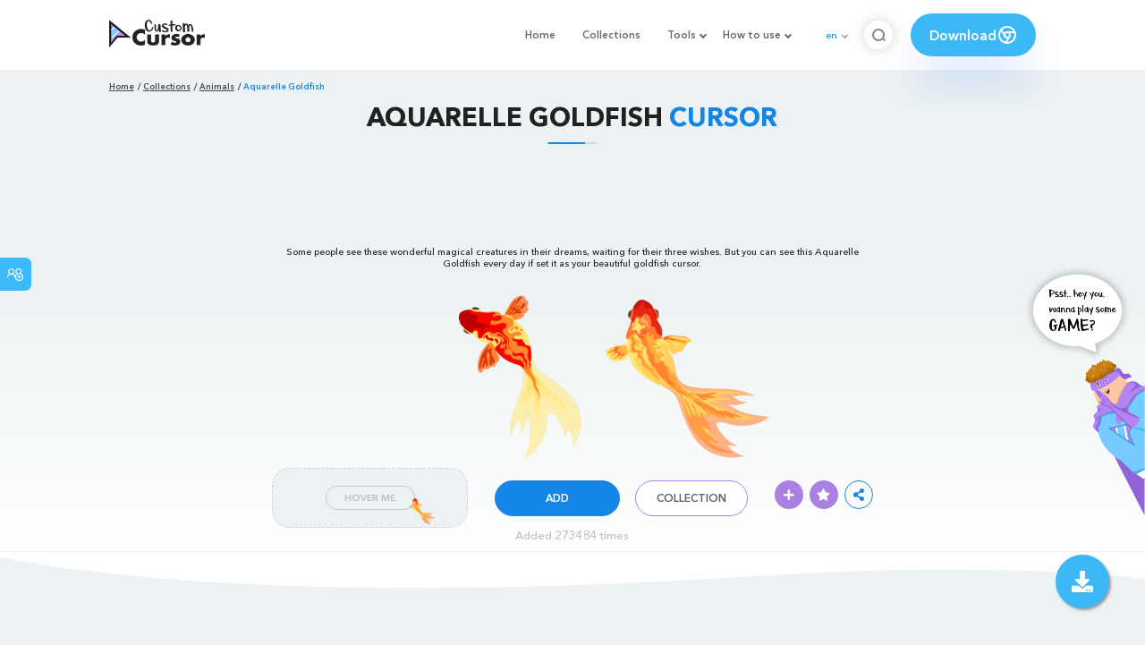

--- FILE ---
content_type: text/html; charset=utf-8
request_url: https://custom-cursor.com/en/collection/animals/aquarelle-goldfish
body_size: 13461
content:
<!DOCTYPE html><html class="no-js" lang="en"><head><meta charset="utf-8"><meta name="viewport" content="width=device-width, initial-scale=1"><link rel="apple-touch-icon" href="/apple-touch-icon.png"><link rel="icon" href="/images/favicon.ico"><title>Aquarelle Goldfish cursor – Custom Cursor</title><meta name="keywords" content="Aquarelle Goldfish Cursor Golden Fish"><meta name="description" content="Some people see these wonderful magical creatures in their dreams, waiting for their three wishes. But you can see this Aquarelle Goldfish every day if set it as your beautiful goldfish cursor."><meta name="author" content="BLife Team"><link rel="canonical" href="https://custom-cursor.com/en/collection/animals/aquarelle-goldfish"><meta property="og:title" content="Aquarelle Goldfish cursor – Custom Cursor"><meta property="og:description" content="Some people see these wonderful magical creatures in their dreams, waiting for their three wishes. But you can see this Aquarelle Goldfish every day if set it as your beautiful goldfish cursor."><meta property="og:type" content="website"><meta property="og:url" content="https://custom-cursor.com/en/collection/animals/aquarelle-goldfish"><meta property="og:image" content="https://cdn.custom-cursor.com/cursors/pack2122-652x652.jpg"><meta name="twitter:site" content="@CustomCursor"><meta name="twitter:card" content="summary_large_image"><meta name="twitter:description" content="Some people see these wonderful magical creatures in their dreams, waiting for their three wishes. But you can see this Aquarelle Goldfish every day if set it as your beautiful goldfish cursor."><meta name="twitter:image:src" content="https://cdn.custom-cursor.com/cursors/pack2122-652x652.jpg"><script type="application/ld+json">{ "@context": "https://schema.org/", "@type": "BreadcrumbList", "itemListElement": [{"@type":"ListItem","position":1,"name":"Home","item":"https://custom-cursor.com/en"},{"@type":"ListItem","position":2,"name":"Collections","item":"https://custom-cursor.com/en/collections"},{"@type":"ListItem","position":3,"name":"Animals","item":"https://custom-cursor.com/en/collection/animals"},{"@type":"ListItem","position":4,"name":"Aquarelle Goldfish","item":"https://custom-cursor.com/en/collection/animals/aquarelle-goldfish"}] }
</script><script type="application/ld+json">{"@context":"https://schema.org","@type":"Article","mainEntityOfPage":{"@type":"WebPage","@id":"https://custom-cursor.com/en/collection/animals/aquarelle-goldfish"},"headline":"Aquarelle Goldfish cursor – Custom Cursor","description":"Some people see these wonderful magical creatures in their dreams, waiting for their three wishes. But you can see this Aquarelle Goldfish every day if set it as your beautiful goldfish cursor.","image":{"@type":"ImageObject","url":"https://cdn.custom-cursor.com/cursors/pack2122-652x652.jpg"},"author":{"@type":"Person","name":"BLife Team"},"publisher":{"@type":"Organization","name":"BLife Team","logo":{"@type":"ImageObject","url":"https://custom-cursor.com/favicon.ico","width":32,"height":32}},"datePublished":"2020-01-21T08:50:01.000Z","dateModified":"2026-01-18T11:05:13.000Z"}</script><link rel="preconnect" href="//cdn.custom-cursor.com" crossorigin><link rel="dns-prefetch" href="//cdn.custom-cursor.com"><meta name="facebook-domain-verification" content="s1ntswtjl4vs3qno9bo1s9050xxp76"><link rel="preload" as="font" href="/fonts/AvenirNextCyr-Bold.woff2" type="font/woff2" crossorigin="anonymous"><link rel="preload" as="font" href="/fonts/AvenirNextCyr-Demi.woff2" type="font/woff2" crossorigin="anonymous"><link rel="preload" as="font" href="/fonts/AvenirNextCyr-Medium.woff2" type="font/woff2" crossorigin="anonymous"><link rel="preload" as="font" href="/fonts/fa-brands-400.woff2" type="font/woff2" crossorigin="anonymous"><link rel="preload" as="font" href="/fonts/fa-regular-400.woff2" type="font/woff2" crossorigin="anonymous"><link rel="preload" as="font" href="/fonts/fa-solid-900.woff2" type="font/woff2" crossorigin="anonymous"><link rel="stylesheet" href="/styles/vendor.css?t=23092021"><link rel="stylesheet" href="/styles/header.css?t=1768751150493"><script>window.Messages = {added: "Added",
    notify: {
        success: "Success",
        error: "Error",
        errorMessage: "Error Message",
        select_a_cursor_or_pointer: "Select a cursor or pointer",
        curor_pack_is_set: "Cursor pack is set",
        cursor_pack_added_to_my_collection: "Cursor pack added to my collection"
    }
}</script><script async src="https://www.googletagmanager.com/gtag/js?id=G-ERTYZQTKXY"></script><script type="application/javascript">window.dataLayer = window.dataLayer || []; function gtag() { dataLayer.push(arguments); } gtag('js', new Date());gtag('config', 'G-ERTYZQTKXY');</script><script type="application/javascript">window.CC_TRANSLATE = { NO_INSTALL: {} }</script><script async src="https://pagead2.googlesyndication.com/pagead/js/adsbygoogle.js?client=ca-pub-2191188247269206"
     crossorigin="anonymous"></script><style>.detail-single .container .detail-single-content .single-content-img .single-slider-img {
    margin: 0 auto;
    max-height: 294px;
    height: 15.3125vw;
    width: 33.90625vw
}

@media (max-width: 1199px) {
    .detail-single .container .detail-single-content .single-content-img .single-slider-img {
        width: 33.90625vw;
        max-width: 90%
    }
}

@media (max-width: 992px) {
    .detail-single .container .detail-single-content .single-content-img .single-slider-img {
        width: 33.90625vw;
        height: auto
    }
}

@media (max-width: 600px) {
    .detail-single .container .detail-single-content .single-content-img .single-slider-img {
        width: auto;
        max-width: 90%;
        max-height: 269px;
        margin-bottom: 15px
    }
}</style><style>::-webkit-scrollbar {
    height: 12px !important;
    width: 10px !important;
}

.c-share {
    color: #1586e6;
    animation: pulse 1s ease-out infinite;
    animation-iteration-count: 2;
    border-color: #1586e6;
}

@keyframes pulse {
    0% {
        opacity: 0.9;
        transform: scale(0.8);
    }
    30% {
        opacity: 1;
        transform: scale(1);
    }
    70% {
        opacity: 1;
        transform: scale(1);
    }
    100% {
        opacity: 0.9;
        transform: scale(0.8);
    }
}

.privacy{
    width: 100%;
}
.privacy a:hover {
    color: #aa80e3;;
}

.privacy a {
    color: #212121;
    transition: color .3s ease-in-out;
    font-family: "Avenir Next Cyr Medium" !important;
    font-size: 16px;
}
</style></head><body><header><style>.header-row ul {
    margin-bottom: 0px !important;
}

li.dropdown:before {
    position: absolute;
    content: "";
    padding: 2px;
    border: solid #61676e;
    border-width: 0 2px 2px 0;
    transform: translateY(-50%) rotate(45deg);
    top: 50%;
    right: 0;
    margin-right: -4px
}

.download_button {
    --primary: #3cb8f6;
    --shadow: rgba(39, 94, 254, .2);
    position: relative;
    display: flex;
    flex-wrap: nowrap;
    align-content: center;
    align-items: center;
    justify-content: center;
    margin-left: 20px;
    padding: 10px 15px;
    border-radius: 30px;
    background: var(--primary);
    overflow: hidden;
    box-shadow: 0 32px 48px -8px var(--shadow);
    font: .8333333333vw Avenir Next Cyr Demi;
    color: white;
    width: 140px !important;
    height: 48px;
    font-size: 15px;
    gap: 5px;
}

.download_button .text {
    color: white;
}

.download_button i {
    padding: 7px;
}

.download_button:hover {
    --primary: #aa80e3;
    text-decoration: none
}

.download_button.rate {
    --primary: #aa80e3;
}

.download_button.rate:hover {
    --primary: #3cb8f6;
}

.download_button svg {
    width: 24px;
    height: 24px;
    display: block;
    color: #fff;
}

ul.header-menu > li {
    padding-top: 5px;
    padding-bottom: 5px
}

.dropbtn {
    padding: 16px;
    font-size: 16px;
    border: none;
}

.dropdown {
    position: relative;
    display: inline-block;
}

/* Dropdown Content (Hidden by Default) */
.dropdown-content {
    display: none;
    position: absolute;
    padding: 10px;
    margin-top: 5px;
    box-shadow: 0 0 1.0416666667vw rgba(0, 0, 0, .18);
    background: #fff;
    border-radius: 10px;
    z-index: 9999;

}

.dropdown-content li {
    margin-right: 0;
}

.dropdown-content li {
    padding-left: 10px;
    padding-right: 15px;
}

/* Links inside the dropdown */
.dropdown-content a {
    color: black;
    text-decoration: none;
    display: block;
    white-space: nowrap;

}

/* Change color of dropdown links on hover */
.dropdown-content a:hover {

}

/* Show the dropdown menu on hover */
.dropdown:hover .dropdown-content {
    display: block;
    right: 0;
}

/* Change the background color of the dropdown button when the dropdown content is shown */
.dropdown:hover .dropbtn {

}

@media (max-width: 991px) {
    .header-menu {
        height: auto !important;
    }

}


</style><div class="header-row"><div class="burger"><span></span></div><a class="header-logo" href="/en" title="Custom Cursor"><img src="https://custom-cursor.com/images/logo.png" alt="Custom Cursor"></a><ul class="header-menu"><li><a href="/en">Home</a></li><li><a href="/en/collections">Collections</a></li><li class="dropdown"><a class="dropbtn" href="javascript:void(0)">Tools</a><ul class="dropdown-content"><li><a href="/en/constructor">Cursor Constructor</a></li><li><a href="/en/cursor-creator">Custom Cursor Creator</a></li><li><a href="/en/randomizer">Magic 8 Ball Randomizer</a></li><li><a href="/en/custom-cursor-unblocked" target="_blank">Custom Cursor Unblocked</a></li><li><a href="https://community.custom-cursor.com/" target="_blank">Cursor Community</a></li></ul></li><li class="dropdown"><a class="dropbtn" href="javascript:void(0)">How to use</a><ul class="dropdown-content"><li><a href="/en//how-to-use/chrome">How to use Custom Cursor for Chrome</a></li><li><a href="/en/how-to-use/windows">How to use Custom Cursor for Windows</a></li></ul></li><li class="menu-mobile line"><a href="/en">Home</a></li><li class="menu-mobile line"><a href="/en/collections">Collections</a></li><li class="menu-mobile line"><a href="/en/constructor">Cursor Constructor</a></li><li class="menu-mobile line"><a href="/en/cursor-creator">Custom Cursor Creator</a></li><li class="menu-mobile line"><a href="/en/randomizer">Magic 8 Ball Randomizer</a></li><li class="menu-mobile line"><a href="/en/custom-cursor-unblocked">Custom Cursor Unblocked</a></li><li class="menu-mobile line"><a href="https://community.custom-cursor.com/">Cursor Community</a></li><li class="menu-mobile line"><a href="/en//how-to-use/chrome">How to use Custom Cursor for Chrome</a></li><li class="menu-mobile line"><a href="/en/how-to-use/windows">How to use Custom Cursor for Windows</a></li></ul><div class="header-lan"><div class="lan-current">en</div><ul class="lan-list"><li><a href="/en/collection/animals/aquarelle-goldfish">en</a></li><li><a href="/es/collection/animals/aquarelle-goldfish">es</a></li><li><a href="/fr/collection/animals/aquarelle-goldfish">fr</a></li><li><a href="/ru/collection/animals/aquarelle-goldfish">ru</a></li></ul></div><div class="header-btn-search"><img src="https://custom-cursor.com/images/icons/search-icon.png" alt="Search for custom-cursor.com"></div><a class="download_button" href="https://chrome.google.com/webstore/detail/custom-cursor-for-chrome/ogdlpmhglpejoiomcodnpjnfgcpmgale?utm_source=site&amp;utm_medium=link&amp;utm_campaign=hover_button" target="_blank" category="download"><div class="text">Download</div><svg><use xlink:href="#chrome"></use></svg></a><svg xmlns="http://www.w3.org/2000/svg" style="display: none;"><symbol id="chrome" xmlns="http://www.w3.org/2000/svg" width="24" height="24" viewBox="0 0 24 24" stroke-width="2" stroke="currentColor" fill="none" stroke-linecap="round" stroke-linejoin="round"><path stroke="none" d="M0 0h24v24H0z" fill="none"></path><circle cx="12" cy="12" r="9"></circle><circle cx="12" cy="12" r="3"></circle><path d="M12 9h8.4"></path><path d="M14.598 13.5l-4.2 7.275"></path><path d="M9.402 13.5l-4.2 -7.275"></path></symbol><symbol id="firefox" xmlns="http://www.w3.org/2000/svg" width="24" height="24" viewBox="0 0 24 24" stroke-width="2" stroke="currentColor" fill="none" stroke-linecap="round" stroke-linejoin="round"><path stroke="none" d="M0 0h24v24H0z" fill="none"></path><path d="M4.028 7.82a9 9 0 1 0 12.823 -3.4c-1.636 -1.02 -3.064 -1.02 -4.851 -1.02h-1.647"></path><path d="M4.914 9.485c-1.756 -1.569 -.805 -5.38 .109 -6.17c.086 .896 .585 1.208 1.111 1.685c.88 -.275 1.313 -.282 1.867 0c.82 -.91 1.694 -2.354 2.628 -2.093c-1.082 1.741 -.07 3.733 1.371 4.173c-.17 .975 -1.484 1.913 -2.76 2.686c-1.296 .938 -.722 1.85 0 2.234c.949 .506 3.611 -.995 4.545 .354c-1.698 .102 -1.536 3.107 -3.983 2.727c2.523 .957 4.345 .462 5.458 -.34c1.965 -1.52 2.879 -3.542 2.879 -5.557c-.014 -1.398 .194 -2.695 -1.26 -4.75"></path></symbol><symbol id="windows" xmlns="http://www.w3.org/2000/svg" width="24" height="24" viewBox="0 0 24 24" stroke-width="2" stroke="currentColor" fill="none" stroke-linecap="round" stroke-linejoin="round"><path stroke="none" d="M0 0h24v24H0z" fill="none"></path><path d="M17.8 20l-12 -1.5c-1 -.1 -1.8 -.9 -1.8 -1.9v-9.2c0 -1 .8 -1.8 1.8 -1.9l12 -1.5c1.2 -.1 2.2 .8 2.2 1.9v12.1c0 1.2 -1.1 2.1 -2.2 1.9z"></path><line x1="12" y1="5" x2="12" y2="19"></line><line x1="4" y1="12" x2="20" y2="12"></line></symbol><symbol id="edge" xmlns="http://www.w3.org/2000/svg" width="24" height="24" viewBox="0 0 24 24" stroke-width="2" stroke="currentColor" fill="none" stroke-linecap="round" stroke-linejoin="round"><path stroke="none" d="M0 0h24v24H0z" fill="none"></path><path d="M20.978 11.372a9 9 0 1 0 -1.593 5.773"></path><path d="M20.978 11.372c.21 2.993 -5.034 2.413 -6.913 1.486c1.392 -1.6 .402 -4.038 -2.274 -3.851c-1.745 .122 -2.927 1.157 -2.784 3.202c.28 3.99 4.444 6.205 10.36 4.79"></path><path d="M3.022 12.628c-.283 -4.043 8.717 -7.228 11.248 -2.688"></path><path d="M12.628 20.978c-2.993 .21 -5.162 -4.725 -3.567 -9.748"></path></symbol><symbol id="star" xmlns="http://www.w3.org/2000/svg" width="24" height="24" viewBox="0 0 24 24" stroke-width="2" stroke="currentColor" fill="none" stroke-linecap="round" stroke-linejoin="round"><path stroke="none" d="M0 0h24v24H0z" fill="none"></path><path d="M12 17.75l-6.172 3.245l1.179 -6.873l-5 -4.867l6.9 -1l3.086 -6.253l3.086 6.253l6.9 1l-5 4.867l1.179 6.873z"></path></symbol></svg><div class="menu-search-container"><div class="menu-search-input"><form><input class="typeahead tt-hint" type="text" placeholder="Search custom-cursor.com"></form></div><div class="search-sub-menu"><div id="resultSearch"><h3>Search Results:</h3><ul id="result" aria-expanded="false"></ul></div><div id="quickLinks"><h3>Quick Links</h3><ul><li><a href="/en/editors_picks" title="Editors Picks">Editors Picks</a></li><li><a href="/en/tops" title="Top Cursor Packs">Top Cursor Packs</a></li><li><a href="/en/packs" title="New Cursor Packs">New Cursor Packs</a></li><li><a href="https://community.custom-cursor.com" target="_blank" title="Community">Community</a></li></ul></div></div></div></div></header><section class="block-breadcrumbs"><div class="breadcrumbs-container"><ul class="breadcrumbs"><li><a href="/en" title="Home">Home</a></li><li><a href="/en/collections" title="Collections">Collections</a></li><li><a href="/en/collection/animals" title="Animals">Animals</a></li><li>Aquarelle Goldfish</li></ul></div></section><section class="detail-single lazy-background"><div class="container"><h1 class="page-title">Aquarelle Goldfish <span>Cursor</span></h1><div class="container"><div style='text-align: center;'>
<!-- Pack Item Top -->
<ins class="adsbygoogle"

     style="display:block;width:728px;height:90px;     margin: 0 auto;"
     data-ad-format="horizontal"
     data-ad-client="ca-pub-2191188247269206"
     data-ad-slot="9933613889"
     data-full-width-responsive="true"></ins>
<script>
     (adsbygoogle = window.adsbygoogle || []).push({});
</script>
</div></div><div class="detail-single-content"><div class="single-content-text"><p>Some people see these wonderful magical creatures in their dreams, waiting for their three wishes. But you can see this Aquarelle Goldfish every day if set it as your beautiful goldfish cursor.</p></div><div class="single-content-img"><div class="single-slider-img"><img alt="Aquarelle Goldfish Cursor" src="https://cdn.custom-cursor.com/cursors/pack2122.png" loading="lazy"></div></div><div class="single-content-b"><div class="single-b-l ex" style="cursor: url(https://cdn.custom-cursor.com/db/cursor/32/aquarelle_goldfish_cursor.png) , default !important"><button class="btn btn__tran" style="cursor: url(https://cdn.custom-cursor.com/db/pointer/32/aquarelle_goldfish_pointer.png)   , pointer !important">Hover Me</button><img class="b-button-img1" srcset="https://cdn.custom-cursor.com/db/pointer/32/aquarelle_goldfish_pointer.png" src="https://cdn.custom-cursor.com/db/pointer/32/aquarelle_goldfish_pointer.png" alt="Aquarelle Goldfish Pointer" loading="lazy"></div><div class="single-b-c"><div class="btn-group disabled"><a class="btn_add btn_mul add-pack" href="javascript:void(0)" data-name="Aquarelle Goldfish" data-collection-id="5" data-pack-id="1532" title="Add to Custom Cursor Browser Extension">Add</a><a class="btn_win btn_mul install-pack" href="customcur://0a06ba9f-d6ec-11ea-b4ef-0cc47a76f41e" title="Add to Custom Cursor Windows app"><i class="fab fa-windows"></i></a></div><a class="btn btn__white single-btn" href="/en/collection/animals" title="Collection">Collection</a></div><div class="single-b-r"><div class="single-b-info"><div class="componentAddTrail" id="content"><div class="single-share addToTrail" id="deleteButton" data-id="1532" title="Add to Custom Cursor Trail"><i class="fas fa-plus"></i></div></div><div class="single-share addToFavorite" data-id="1532"><i class="fas fa-star"></i></div><div class="c-share"><i class="fas fa-share-alt"></i><div class="soc c-soc"><a href="#" rel="noopener" onclick="javascript:window.open('http://www.facebook.com/sharer.php?u=http://custom-cursor.com/en/collection/animals/aquarelle-goldfish', '', 'menubar=no,toolbar=no,resizable=yes,scrollbars=yes,height=300,width=600');return true;"><i class="fab fa-facebook-f"></i></a><a rel="noopener" href="https://twitter.com/share?url=http://custom-cursor.com/en/collection/animals/aquarelle-goldfish&amp;text=Aquarelle Goldfish&amp;hashtags=customcursor" target="_blank" onclick="javascript:window.open(this.href, '', 'menubar=no,toolbar=no,resizable=yes,scrollbars=yes,height=300,width=600');return false;"><i class="fab fa-twitter"></i></a><a rel="noopener" href="https://pinterest.com/pin/create/button/?url=http://custom-cursor.com/en/collection/animals/aquarelle-goldfish&amp;media=https://cdn.custom-cursor.com/cursors/pack2122-652x652.jpg&amp;description=Aquarelle Goldfish" target="_blank" onclick="javascript:window.open(this.href, '', 'menubar=no,toolbar=no,resizable=yes,scrollbars=yes,height=300,width=600');return false;"><i class="fab fa-pinterest-p"></i></a><a rel="noopener" href="https://www.tumblr.com/share/link?url=http://custom-cursor.com/en/collection/animals/aquarelle-goldfish&amp;title=Aquarelle Goldfish" target="_blank" onclick="javascript:window.open(this.href, '', 'menubar=no,toolbar=no,resizable=yes,scrollbars=yes,height=300,width=600');return false;"><i class="fab fa-tumblr"></i></a><a rel="noopener" href="http://reddit.com/submit?url=http://custom-cursor.com/en/collection/animals/aquarelle-goldfish&amp;title=Aquarelle Goldfish" target="_blank" onclick="javascript:window.open(this.href, '', 'menubar=no,toolbar=no,resizable=yes,scrollbars=yes,height=300,width=600');return false;"><i class="fab fa-reddit-alien"></i></a></div></div></div></div></div></div><div class="detail-single-content" style="text-align: center; color: #b9c1c4;font-size: small;"><a id="added" href="/en/top-downloaded-cursors" style="color: #b9c1c4;">Added 273484 times</a></div></div></section><section class="block-items block-items__page"><div class="container"><div style='text-align: center;'>
<!-- Pack item middle -->
<ins class="adsbygoogle"
     style="display:block"
     data-ad-client="ca-pub-2191188247269206"
     data-ad-slot="5994368878"
     data-ad-format="auto"
     data-full-width-responsive="true"></ins>
<script>
     (adsbygoogle = window.adsbygoogle || []).push({});
</script>
</div></div></section><section class="block-items block-items__page"><div class="container"><h2 class="block-title">More from <span>Animals</span> cursor collection</h2><div class="row"><div class="col-lg-3 col-md-4 col-sm-6 mb20"><div class="item"><span class="item-label item-label__star addToFavorite" data-id="510" title="Flamingo"><i class="fas fa-star"></i></span><h3 class="item-name"><a href="/en/collection/animals/flamingo">Flamingo Cursor</a></h3><a class="item-img" href="/en/collection/animals/flamingo" title="Flamingo Cursor"><img class="lazyload" alt="Flamingo Cursor" src="https://cdn.custom-cursor.com/packs/510/medium/pack471.png" lazyload="on" loading="lazy"/></a><div class="items-btn"><div class="btn-group disabled"><a class="btn_add btn_mul add-pack" href="javascript:void(0)" data-id="510" data-name="Flamingo" data-collection-id="5" data-pack-id="510" title="Add cursor to browser extension">Add</a><a class="btn_win btn_mul install-pack" href="customcur://0a0249e0-d6ec-11ea-b4ef-0cc47a76f41e" title="Add cursor to Custom Cursor for Windows"><i class="fab fa-windows"></i></a></div><a class="btn btn__white" href="/en/collection/animals/flamingo" data-id="510" title="View cursor">View</a></div></div></div><div class="col-lg-3 col-md-4 col-sm-6 mb20"><div class="item"><span class="item-label item-label__star addToFavorite" data-id="92" title="Dog"><i class="fas fa-star"></i></span><h3 class="item-name"><a href="/en/collection/animals/dog">Dog Cursor</a></h3><a class="item-img" href="/en/collection/animals/dog" title="Dog Cursor"><img class="lazyload" alt="Dog Cursor" src="https://cdn.custom-cursor.com/packs/92/medium/Dog.png" lazyload="on" loading="lazy"/></a><div class="items-btn"><div class="btn-group disabled"><a class="btn_add btn_mul add-pack" href="javascript:void(0)" data-id="92" data-name="Dog" data-collection-id="5" data-pack-id="92" title="Add cursor to browser extension">Add</a><a class="btn_win btn_mul install-pack" href="customcur://09f88982-d6ec-11ea-b4ef-0cc47a76f41e" title="Add cursor to Custom Cursor for Windows"><i class="fab fa-windows"></i></a></div><a class="btn btn__white" href="/en/collection/animals/dog" data-id="92" title="View cursor">View</a></div></div></div><div class="col-lg-3 col-md-4 col-sm-6 mb20"><div class="item"><span class="item-label item-label__star addToFavorite" data-id="9323" title="Albino Mouse"><i class="fas fa-star"></i></span><h3 class="item-name"><a href="/en/collection/animals/albino-mouse">Albino Mouse Cursor</a></h3><a class="item-img" href="/en/collection/animals/albino-mouse" title="Albino Mouse Cursor"><img class="lazyload" alt="Albino Mouse Cursor" src="https://cdn.custom-cursor.com/packs/9323/medium/animals-albino-mouse-pack.png" lazyload="on" loading="lazy"/></a><div class="items-btn"><div class="btn-group disabled"><a class="btn_add btn_mul add-pack" href="javascript:void(0)" data-id="9323" data-name="Albino Mouse" data-collection-id="5" data-pack-id="9323" title="Add cursor to browser extension">Add</a><a class="btn_win btn_mul install-pack" href="customcur://1f4821bb-66cf-49d8-9564-9c5483e1e130" title="Add cursor to Custom Cursor for Windows"><i class="fab fa-windows"></i></a></div><a class="btn btn__white" href="/en/collection/animals/albino-mouse" data-id="9323" title="View cursor">View</a></div></div></div><div class="col-lg-3 col-md-4 col-sm-6 mb20"><div class="item"><span class="item-label item-label__star addToFavorite" data-id="1711" title="Funny Pigeon"><i class="fas fa-star"></i></span><h3 class="item-name"><a href="/en/collection/animals/funny-pigeon">Funny Pigeon Cursor</a></h3><a class="item-img" href="/en/collection/animals/funny-pigeon" title="Funny Pigeon Cursor"><img class="lazyload" alt="Funny Pigeon Cursor" src="https://cdn.custom-cursor.com/packs/1711/medium/pack2340.png" lazyload="on" loading="lazy"/></a><div class="items-btn"><div class="btn-group disabled"><a class="btn_add btn_mul add-pack" href="javascript:void(0)" data-id="1711" data-name="Funny Pigeon" data-collection-id="5" data-pack-id="1711" title="Add cursor to browser extension">Add</a><a class="btn_win btn_mul install-pack" href="customcur://0a078626-d6ec-11ea-b4ef-0cc47a76f41e" title="Add cursor to Custom Cursor for Windows"><i class="fab fa-windows"></i></a></div><a class="btn btn__white" href="/en/collection/animals/funny-pigeon" data-id="1711" title="View cursor">View</a></div></div></div><div class="col-lg-3 col-md-4 col-sm-6 mb20"><div class="item"><span class="item-label item-label__star addToFavorite" data-id="2564" title="Sea Lion"><i class="fas fa-star"></i></span><h3 class="item-name"><a href="/en/collection/animals/sea-lion">Sea Lion Cursor</a></h3><a class="item-img" href="/en/collection/animals/sea-lion" title="Sea Lion Cursor"><img class="lazyload" alt="Sea Lion Cursor" src="https://cdn.custom-cursor.com/packs/2564/medium/animals-sea-lion-cursor-pack.png" lazyload="on" loading="lazy"/></a><div class="items-btn"><div class="btn-group disabled"><a class="btn_add btn_mul add-pack" href="javascript:void(0)" data-id="2564" data-name="Sea Lion" data-collection-id="5" data-pack-id="2564" title="Add cursor to browser extension">Add</a><a class="btn_win btn_mul install-pack" href="customcur://0a0b3ce4-d6ec-11ea-b4ef-0cc47a76f41e" title="Add cursor to Custom Cursor for Windows"><i class="fab fa-windows"></i></a></div><a class="btn btn__white" href="/en/collection/animals/sea-lion" data-id="2564" title="View cursor">View</a></div></div></div><div class="col-lg-3 col-md-4 col-sm-6 mb20"><div class="item"><span class="item-label item-label__star addToFavorite" data-id="2449" title="Lion"><i class="fas fa-star"></i></span><h3 class="item-name"><a href="/en/collection/animals/lion">Lion Cursor</a></h3><a class="item-img" href="/en/collection/animals/lion" title="Lion Cursor"><img class="lazyload" alt="Lion Cursor" src="https://cdn.custom-cursor.com/packs/2449/medium/animals-lion-cursor-pack.png" lazyload="on" loading="lazy"/></a><div class="items-btn"><div class="btn-group disabled"><a class="btn_add btn_mul add-pack" href="javascript:void(0)" data-id="2449" data-name="Lion" data-collection-id="5" data-pack-id="2449" title="Add cursor to browser extension">Add</a><a class="btn_win btn_mul install-pack" href="customcur://0a0abdef-d6ec-11ea-b4ef-0cc47a76f41e" title="Add cursor to Custom Cursor for Windows"><i class="fab fa-windows"></i></a></div><a class="btn btn__white" href="/en/collection/animals/lion" data-id="2449" title="View cursor">View</a></div></div></div><div class="col-lg-3 col-md-4 col-sm-6 mb20"><div class="item"><span class="item-label item-label__star addToFavorite" data-id="5964" title="Hare"><i class="fas fa-star"></i></span><h3 class="item-name"><a href="/en/collection/animals/hare">Hare Cursor</a></h3><a class="item-img" href="/en/collection/animals/hare" title="Hare Cursor"><img class="lazyload" alt="Hare Cursor" src="https://cdn.custom-cursor.com/packs/5964/medium/animals-hare-pack.png" lazyload="on" loading="lazy"/></a><div class="items-btn"><div class="btn-group disabled"><a class="btn_add btn_mul add-pack" href="javascript:void(0)" data-id="5964" data-name="Hare" data-collection-id="5" data-pack-id="5964" title="Add cursor to browser extension">Add</a><a class="btn_win btn_mul install-pack" href="customcur://8727400f-5a63-478b-8a01-ad24b455b0d5" title="Add cursor to Custom Cursor for Windows"><i class="fab fa-windows"></i></a></div><a class="btn btn__white" href="/en/collection/animals/hare" data-id="5964" title="View cursor">View</a></div></div></div><div class="col-lg-3 col-md-4 col-sm-6 mb20"><div class="item"><span class="item-label item-label__star addToFavorite" data-id="1698" title="Blue and Purple Butterfly"><i class="fas fa-star"></i></span><h3 class="item-name"><a href="/en/collection/animals/blue-and-purple-butterfly">Blue and Purple Butterfly Cursor</a></h3><a class="item-img" href="/en/collection/animals/blue-and-purple-butterfly" title="Blue and Purple Butterfly Cursor"><img class="lazyload" alt="Blue and Purple Butterfly Cursor" src="https://cdn.custom-cursor.com/packs/1698/medium/pack2327.png" lazyload="on" loading="lazy"/></a><div class="items-btn"><div class="btn-group disabled"><a class="btn_add btn_mul add-pack" href="javascript:void(0)" data-id="1698" data-name="Blue and Purple Butterfly" data-collection-id="5" data-pack-id="1698" title="Add cursor to browser extension">Add</a><a class="btn_win btn_mul install-pack" href="customcur://0a0777ba-d6ec-11ea-b4ef-0cc47a76f41e" title="Add cursor to Custom Cursor for Windows"><i class="fab fa-windows"></i></a></div><a class="btn btn__white" href="/en/collection/animals/blue-and-purple-butterfly" data-id="1698" title="View cursor">View</a></div></div></div><div class="col-lg-3 col-md-4 col-sm-6 mb20"><div class="item"><span class="item-label item-label__star addToFavorite" data-id="9957" title="Iguana"><i class="fas fa-star"></i></span><h3 class="item-name"><a href="/en/collection/animals/iguana">Iguana Cursor</a></h3><a class="item-img" href="/en/collection/animals/iguana" title="Iguana Cursor"><img class="lazyload" alt="Iguana Cursor" src="https://cdn.custom-cursor.com/packs/9957/medium/animals-iguana-pack.png" lazyload="on" loading="lazy"/></a><div class="items-btn"><div class="btn-group disabled"><a class="btn_add btn_mul add-pack" href="javascript:void(0)" data-id="9957" data-name="Iguana" data-collection-id="5" data-pack-id="9957" title="Add cursor to browser extension">Add</a><a class="btn_win btn_mul install-pack" href="customcur://a5f9fb7d-0e39-487f-9a13-b1a08dd8d7be" title="Add cursor to Custom Cursor for Windows"><i class="fab fa-windows"></i></a></div><a class="btn btn__white" href="/en/collection/animals/iguana" data-id="9957" title="View cursor">View</a></div></div></div><div class="col-lg-3 col-md-4 col-sm-6 mb20"><div class="item"><span class="item-label item-label__star addToFavorite" data-id="4166" title="Moth"><i class="fas fa-star"></i></span><h3 class="item-name"><a href="/en/collection/animals/moth">Moth Cursor</a></h3><a class="item-img" href="/en/collection/animals/moth" title="Moth Cursor"><img class="lazyload" alt="Moth Cursor" src="https://cdn.custom-cursor.com/packs/4166/medium/animals-moth-cursor-pack.png" lazyload="on" loading="lazy"/></a><div class="items-btn"><div class="btn-group disabled"><a class="btn_add btn_mul add-pack" href="javascript:void(0)" data-id="4166" data-name="Moth" data-collection-id="5" data-pack-id="4166" title="Add cursor to browser extension">Add</a><a class="btn_win btn_mul install-pack" href="customcur://e2a250f3-c929-4e3c-9ed3-c62eb9bac0bf" title="Add cursor to Custom Cursor for Windows"><i class="fab fa-windows"></i></a></div><a class="btn btn__white" href="/en/collection/animals/moth" data-id="4166" title="View cursor">View</a></div></div></div><div class="col-lg-3 col-md-4 col-sm-6 mb20"><div class="item"><span class="item-label item-label__star addToFavorite" data-id="10016" title="Amazon Pink River Dolphin"><i class="fas fa-star"></i></span><h3 class="item-name"><a href="/en/collection/animals/amazon-pink-river-dolphin">Amazon Pink River Dolphin Cursor</a></h3><a class="item-img" href="/en/collection/animals/amazon-pink-river-dolphin" title="Amazon Pink River Dolphin Cursor"><img class="lazyload" alt="Amazon Pink River Dolphin Cursor" src="https://cdn.custom-cursor.com/packs/10016/medium/animals-inia-geoffrensis-pack.png" lazyload="on" loading="lazy"/></a><div class="items-btn"><div class="btn-group disabled"><a class="btn_add btn_mul add-pack" href="javascript:void(0)" data-id="10016" data-name="Amazon Pink River Dolphin" data-collection-id="5" data-pack-id="10016" title="Add cursor to browser extension">Add</a><a class="btn_win btn_mul install-pack" href="customcur://92655188-4663-434a-a5d2-405f286c9bac" title="Add cursor to Custom Cursor for Windows"><i class="fab fa-windows"></i></a></div><a class="btn btn__white" href="/en/collection/animals/amazon-pink-river-dolphin" data-id="10016" title="View cursor">View</a></div></div></div><div class="col-lg-3 col-md-4 col-sm-6 mb20"><div class="item"><span class="item-label item-label__star addToFavorite" data-id="93" title="Dog and Bone"><i class="fas fa-star"></i></span><h3 class="item-name"><a href="/en/collection/animals/dog-and-bone">Dog and Bone Cursor</a></h3><a class="item-img" href="/en/collection/animals/dog-and-bone" title="Dog and Bone Cursor"><img class="lazyload" alt="Dog and Bone Cursor" src="https://cdn.custom-cursor.com/packs/93/medium/Dog-and-Bone.png" lazyload="on" loading="lazy"/></a><div class="items-btn"><div class="btn-group disabled"><a class="btn_add btn_mul add-pack" href="javascript:void(0)" data-id="93" data-name="Dog and Bone" data-collection-id="5" data-pack-id="93" title="Add cursor to browser extension">Add</a><a class="btn_win btn_mul install-pack" href="customcur://09f88b46-d6ec-11ea-b4ef-0cc47a76f41e" title="Add cursor to Custom Cursor for Windows"><i class="fab fa-windows"></i></a></div><a class="btn btn__white" href="/en/collection/animals/dog-and-bone" data-id="93" title="View cursor">View</a></div></div></div></div><div class="block-items-b block-items-b__center"><a class="btn btn__purple more" href="/en/collection/animals" title="More">More</a></div></div></section><section class="block-items block-items__page"><div class="container"><div style='margin-bottom: 50px; text-align: center'>
<!-- Pack Item Bottom -->
<ins class="adsbygoogle"
     style="display:block"
     data-ad-client="ca-pub-2191188247269206"
     data-ad-slot="7578510331"
     data-ad-format="auto"
     data-full-width-responsive="true"></ins>
<script>
     (adsbygoogle = window.adsbygoogle || []).push({});
</script>

 
</div></div></section><style>.float {position: fixed;width: 60px;height: 60px;bottom: 40px;right: 40px;background-color: #3cb8f6;color: #FFF;border-radius: 50px;text-align: center;box-shadow: 2px 2px 3px #999;z-index: 1000;}
ul.download-buttons {position: fixed;padding-bottom: 20px;right: 100px;bottom: 0px;z-index: 100;}
ul.download-buttons li {list-style: none;margin-bottom: 10px;}
ul.download-buttons li:first-child {margin-left: 25px;}
ul.download-buttons li a {font-size: 16px;background-color: #3cb8f6;color: #fff;border-radius: 50px;text-align: center;border: 1px solid #3cb8f6;width: 260px;display: block;padding: 15px 5px;text-decoration: none;text-transform: uppercase;font-weight: bold;white-space: nowrap;}
ul.download-buttons:hover {visibility: visible !important;opacity: 1 !important;}
.my-float {font-size: 24px;margin-top: 18px;}
a#menu-download + ul {visibility: hidden;}
a#menu-download + ul li:hover a {border: 1px solid #1586e6;background: linear-gradient(180deg, #fff, #ecf2f3);background: white;color: #5b5d61;}
a#menu-download:hover + ul {visibility: visible;animation: slidein 0.5s;}
a#menu-download i {animation: slidein 0.5s;}
a#menu-download:hover > i {animation: slidein 0.5s;}
@media screen and (max-width: 800px) {   .float { display: none }   }
</style><a class="float" id="menu-download" href="javascript:void(0)" title="Download Custom Cursor"><i class="fa fa-download my-float"></i></a><ul class="download-buttons"><li><a href="https://chrome.google.com/webstore/detail/custom-cursor-for-chrome/ogdlpmhglpejoiomcodnpjnfgcpmgale?utm_source=site&amp;utm_medium=link&amp;utm_campaign=hover_button" title="Download Custom Cursor for Chrome" target="_blank">Download for Chrome</a></li><li><a href="https://custom-cursor.com/downloads/1.0.25/CustomCursor.exe" title="Download Custom Cursor for Windows" target="_blank">Download for Windows</a></li></ul><section class="banner-page chrome" style="display:none"><div class="download-box"><div class="download-text" style="z-index: 9999999;"><h2>You still do not have a Custom Cursor for chrome extension?</h2><p>Install it from official Chrome Web Store</p><a id="webstoreLink" href="https://chrome.google.com/webstore/detail/ogdlpmhglpejoiomcodnpjnfgcpmgale" target="_blank">download</a></div><div class="download-img"><img loading='lazy' src="/images/banner-page/banner-page-img-1.webp" alt=""></div></div></section><section class="banner-page edge" style="display:none"><div class="download-box"><div class="download-text" style="z-index: 9999999;position: relative;"><h2>You still do not have a Custom Cursor for Edge addon?</h2><p>Install it from official Microsoft Edge Addons site</p><a href="https://microsoftedge.microsoft.com/addons/detail/ekmpbacnhaailfeebjmpoeifoobmpfhk" target="_blank">download</a></div><div class="download-img"><img  src="/images/banner-page/banner-page-img-1.webp" loading="lazy" alt="Install Custom Cursor from official Microsoft Edge Addons site" ></div></div></section><section class="banner-page opera" style="display:none"><div class="download-box"><div class="download-text" style="z-index: 9999999;position: relative;"><h2>You still do not have a Custom Cursor for Opera addon?</h2><p>Install it from official Opera addons site</p><a href="https://chrome.google.com/webstore/detail/ogdlpmhglpejoiomcodnpjnfgcpmgale" target="_blank">download</a></div><div class="download-img"><img  loading="lazy" alt="Install Custom Cursor from official Opera addons site" src="/images/banner-page/banner-page-img-1.webp"></div></div></section><section class="banner-page yandex" style="display:none"><div class="download-box"><div class="download-text" style="z-index: 9999999;position: relative;"><h2>You still do not have a Custom Cursor for Yandex addon?</h2><p>Install it from official Opera addons for Yandex site</p><a href="https://chrome.google.com/webstore/detail/ogdlpmhglpejoiomcodnpjnfgcpmgale" target="_blank">download</a></div><div class="download-img"><img loading="lazy" alt="Install Custom Cursor from official Opera addons for Yandex site" src="/images/banner-page/banner-page-img-1.webp"></div></div></section><section class="banner-page firefox" style="display:none"><div class="download-box"><div class="download-text" style="z-index: 9999999;position: relative;"><h2>You still do not have a Custom Cursor for Firefox addon?</h2><p>Install it from official Firefox Browser Add-ons site</p><a href="https://addons.mozilla.org/en-US/firefox/addon/the-custom-cursor/" target="_blank">download</a></div><div class="download-img"><img loading="lazy" alt="Install Custom Cursor from official Firefox Browser Add-ons site" src="/images/banner-page/banner-page-img-1.webp" ></div></div></section><section class="banner-page windows" style="display:none"><div class="download-box wn"><div class="download-text" style="z-index: 9999999;"><h2>You still do not have a Custom Cursor?</h2><p>Install it</p><div class="btn-group"><a class="btn btn__purple btn__chrome" role="button" href="https://chrome.google.com/webstore/detail/custom-cursor-for-chrome/ogdlpmhglpejoiomcodnpjnfgcpmgale" target="_blank" style="display:none; width: 214px;"><i class="fab fa-chrome" style="margin-right:10px"></i>for Chrome</a><a class="btn btn__purple btn__edge" role="button" href="https://microsoftedge.microsoft.com/addons/detail/custom-cursor-for-microso/ekmpbacnhaailfeebjmpoeifoobmpfhk" target="_blank" style="display:none; width: 214px;"><i class="fab fa-edge" style="margin-right:10px"></i>for Edge</a><a class="btn btn__purple btn__windows" role="button" href="https://custom-cursor.com/products/custom-cursor-for-windows" target="_blank" style="width: 214px;display:none"><i class="fab fa-windows" style="margin-right:10px"></i>for Windows</a></div></div><div class="download-img"><img alt="Custom Cursor for Windows" loading='lazy' src="https://custom-cursor.com/img/banner_img_footer_windows_custom_cursor.webp"></div></div></section><footer><div class="container"><div class="footer-row"><div class="footer-l"><a class="footer-logo" href="/en"><img loaded="lazy" src="/images/logo.png" alt="Custom Cursor Logo"></a><div class="footer-soc"><a href="https://www.facebook.com/customcursor" target="_blank" title="Custom Cursor Facebook Page"><i class="fab fa-facebook-f"></i></a><a href="https://twitter.com/customcursor" target="_blank" title="Custom Cursor Twitter"><i class="fab fa-twitter"></i></a><a href="https://www.pinterest.com/customcursor" target="_blank" title="Custom Cursor Pinterest"><i class="fab fa-pinterest-p"></i></a><a href="https://www.instagram.com/thecustomcursor/" target="_blank" title="Custom Cursor Instagram"><i class="fab fa-instagram"></i></a><a href="https://www.youtube.com/c/beautifullife450" target="_blank" title="Custom Cursor YouTube Page"><i class="fab fa-youtube"></i></a><a href="https://discord.gg/VfeGEfU" target="_blank" title="Custom Cursor Discord Server"><i class="fab fa-discord"></i></a><a href="https://community.custom-cursor.com/" target="_blank" title="Custom Cursor Community Forum"><i class="fab fa-discourse"></i></a></div><div class="footer-b" style="display: block"><p><i class="far fa-copyright"></i> 2017 - 2026, BLife Team LLC</p><p style="max-width: 270px;margin-top: 10px;">Content provided on this website is FanArt. All product names, logos, characters, brands, trademarks and registered trademarks are property of their respective owners and unrelated to Custom Cursor</p></div></div><ul class="footer-menu" style="column-count: 1"><li><a href="/en/editors-picks" title="Editors picks">Editors picks</a></li><li><a href="/en/tops" title="">Top Cursor Packs</a></li><li><a href="/en/packs" title="">New Cursor Packs</a></li><li><a href="/en/top-downloaded-cursors" title="">Top Downloaded Cursors</a></li><li><a href="/en/successful-installation" title="">Random Cursor Packs</a></li><li><a href="/randomizer" title="Magic 8 Ball Custom Cursor Randomizer">Magic 8 Ball Randomizer</a></li><li><a href="/cursor-creator" title="Cursor Creator">Custom Cursor Creator</a></li></ul><ul class="footer-menu" style="column-count: 1"><li><a href="/en/products/custom-cursor-for-windows" title="">Custom Cursor for Windows 10</a></li><li><a href="/en/games/cursor-man-game" title="Custom Cursor-Man - Idle Game">Custom Cursor-Man - Idle Game</a></li><li><a href="/en/custom-cursor-unblocked" title="custom cursor unblocked">Custom Cursor Unblocked</a></li><li><a class="custom-cursor-ms-store" href="https://apps.microsoft.com/store/detail/custom-cursor/XPFF8Q4ZP7Q321" target="_blank">Custom Cursor on Microsoft Store</a></li><li><a class="custom-cursor-ms-store" href="https://chrome.google.com/webstore/detail/custom-cursor-trails/cpofhfeclnhnhodbcabgcihloffdpgpd" target="_blank">Custom Cursor Trails for Chrome</a></li><li><a class="custom-cursor-ms-store" href="https://custom-cursor.com/cursor-trails" target="_blank">Custom Cursor Trails</a></li></ul><ul class="footer-menu" style="column-count: 1"><li><a href="/en/how-to-use" title="How to Use">How to Use</a></li><li><a href="https://community.custom-cursor.com" title="Community">Community</a></li><li><a href="/en/support" title="Support">Support</a></li><li><a target="_blank" href="https://chrome.google.com/webstore/detail/custom-cursor-for-chrome/ogdlpmhglpejoiomcodnpjnfgcpmgale/reviews?utm_source=site&amp;utm_medium=links&amp;utm_campaign=rate_us" title="Rate Us">Rate Us</a></li></ul></div><div class="footer-privacy" style="background: #fffaa; text-align: center"><div class="privacy" style="margin: 0 auto"><a href="/en/terms" rel="nofollow" title="Terms of Use">Terms of Use</a><span class="delimiter" style="margin: 0 15px">•</span><a href="/en/privacy" rel="nofollow" title="Privacy Policy">Privacy Policy</a><span class="delimiter" style="margin: 0 15px">•</span><a href="/en/cookie-policy" rel="nofollow" title="Cookie Policy">Cookie Policy</a></div></div></div></footer><a class="fix-btn" href="https://community.custom-cursor.com" target="_blank" title="Community Custom Cursor"><span class="fix-text">Community</span></a><script src="/scripts/vendor.js?t=11112021"></script><script>(function () {
    localStorage.setItem('csPointers', JSON.stringify({}));
    localStorage.setItem('csCursors', JSON.stringify({}));

    class Notify {
        install() {
            $.fancybox.open({
                src: "/api/block/install/#{locale}",
                type: 'ajax',
                btnTpl: {
                    smallBtn: '<button data-fancybox-close class="close-ratting" title="{{CLOSE}}">' + '<i class="fas fa-times"></i>' + '</button>'
                }
            });
        }

        successInstallCollection(data) {
            $('.box-success').addClass('active');
            $.growl.notice({
                title: window.Messages.notify.success,
                message: `Collection ${data.name} installed`
            });
        }

        successInstallPack(data) {
            $.growl.notice({
                title: window.Messages.notify.success,
                message: `Cursor Pack ${data.items[0].name} installed`
            });
        }

        error(e) {
            $.growl.error({
                title: window.Messages.notify.error,
                message: window.Messages.notify.errorMessage
            });
        }
    }

    var parser = new UAParser(),
        webStoreLink = 'https://chrome.google.com/webstore/detail/ogdlpmhglpejoiomcodnpjnfgcpmgale',
        browser = null,
        expiresCookieDay = 31,
        collections = new Map(),
        config = {};


    var userBrowser = parser.getBrowser().name.toLowerCase();
    switch (userBrowser) {
        case 'chrome': {
            $(".download_button").attr('href', 'https://chrome.google.com/webstore/detail/ogdlpmhglpejoiomcodnpjnfgcpmgale')
                .attr("title", "Download Custom Cursor for Chrome");
            $(".download_button svg use").attr('xlink:href', "#chrome")
            break;}
        case 'edge': {
            $(".download_button").attr('href', 'https://apps.microsoft.com/store/detail/custom-cursor/XPFF8Q4ZP7Q321')
                .attr("title", "Download Custom Cursor for Edge")
            $(".download_button svg use").attr('xlink:href', "#edge")
            break}
        case 'firefox': {
            $(".download_button").attr('href', 'https://addons.mozilla.org/en-US/firefox/addon/the-custom-cursor/')
                .attr("title", "Download Custom Cursor for Firefox");
            $(".download_button svg use").attr('xlink:href', "#firefox")
            break}
        default: break;
    }

    if (parser.getOS().name.toLowerCase() == 'windows') {
        $('.windows').show();

        $.cookie('is_win', true, {expires: 100, path: '/'});
        $('.btn-group.disabled').each(function (e) {
            $(this).removeClass('disabled');
        });
        switch (userBrowser) {
            case 'chrome': {
                $('.btn__chrome').show();
                $('.btn__edge').hide();
                $('.btn__windows').show();
                webStoreLink = 'https://chrome.google.com/webstore/detail/cursor-helper-custom-curs/ogdlpmhglpejoiomcodnpjnfgcpmgale';
                $('.block-thank .chrome').show();
                break;
            }
            case 'edge': {
                $('.btn__edge').show();
                $('.btn__chrome').hide();
                $('.btn__windows').show();
                $('.block-thank .edge').show();
                break;
            }
            case 'firefox': {
                $(".download_button").attr('href', 'https://addons.mozilla.org/en-US/firefox/addon/the-custom-cursor/')
                $('.btn__chrome').show();
                $('.btn__windows').show();
                break;
            }
            default: {
                $('.btn__chrome').show();
                $('.btn__windows').show();
                break;
            }
        }
    } else {
        webStoreLink = "https://chrome.google.com/webstore/detail/cursor-helper-custom-curs/ogdlpmhglpejoiomcodnpjnfgcpmgale";
        if (userBrowser == 'edge') {
            webStoreLink = 'https://chrome.google.com/webstore/detail/cursor-helper-custom-curs/ogdlpmhglpejoiomcodnpjnfgcpmgale';
        }
        switch (userBrowser) {
            case 'chrome': {
                $('.chrome').show();
                break;
            }
            case 'edge': {
                $('.edge').show();
                break;
            }
            case 'yandex': {
                $('.yandex').show();
                break;
            }
            case 'opera': {
                $('.opera').show();
                break;
            }
            case 'firefox': {
                $('.firefox').show();
                break;
            }
            default: {
                $('.chrome').show();
            }
        }
    }

    $('.webStoreLink').attr('href', webStoreLink);
    $('.linkWebStore').attr('href', webStoreLink);

    function disableBtn(element, className) {
        element.removeClass(className).text(window.Messages.added).addClass('active')
    }


    function exist(extensionId) {
        return new Promise((resolve, reject) => {
            try {
                chrome.runtime.sendMessage(extensionId, {action: 'get_config'}, function (response) {
                    if (response) {
                        resolve({extensionId: extensionId, installed: true, data: response});
                    } else {
                        resolve({extensionId: extensionId, installed: false});
                    }
                })
            } catch (e) {
                reject(e)
            }
        })
    }

    function onlyUnique(value, index, self) {
        return self.indexOf(value) === index;
    }

    function sendMessagePromise(extId, data) {
        return new Promise(function (resolve, reject) {
            try {
                browser.runtime.sendMessage(extId, data, function (response) {
                    if (response) {
                        resolve(response);
                    } else {
                        reject(response);
                    }
                });
            } catch (e) {
                reject(e)
            }
        });
    }

    (function () {
        window.listcoll = window.collections || JSON.parse((document.getElementById('data')) ? document.getElementById('data').innerHTML : '{}');
    })();


    if ((['yandex', 'opera', 'edge', 'chrome', 'atom'].includes(userBrowser)) || parser.getEngine().name.toLowerCase() == 'blink') {
        browser = chrome;
        Promise.all([
            exist('ekmpbacnhaailfeebjmpoeifoobmpfhk').then().catch((e) => console.log('')),
            exist('ogdlpmhglpejoiomcodnpjnfgcpmgale').then().catch((e) => console.log('')),
            exist('ogdlpmhglpejoiomcodnpjnfgcpmgale').then().catch((e) => console.log(''))
        ])
            .then((values) => {
                config = values.find(item => {
                    if (item && item.installed) {
                        let userBrowser = parser.getBrowser().name.toLowerCase();
                        $(".download_button svg use").attr('xlink:href', "#star");
                        $(".download_button").addClass('rate').attr('category', 'Rate Us')
                        $(".download_button .text").text("Rate us");

                        switch (userBrowser) {
                            case 'chrome': {
                                $(".download_button").attr('href', 'https://chrome.google.com/webstore/detail/ogdlpmhglpejoiomcodnpjnfgcpmgale/reviews')
                                    .attr("title", "Custom Cursor for Chrome");
                                break;}
                            case 'edge': {
                                $(".download_button").attr('href', 'https://apps.microsoft.com/store/detail/custom-cursor/XPFF8Q4ZP7Q321')
                                    .attr("title", "Custom Cursor for Edge")
                                break}
                            case 'firefox': {
                                $(".download_button").attr('href', 'https://addons.mozilla.org/en-US/firefox/addon/the-custom-cursor/')
                                    .attr("title", "Custom Cursor for Firefox");
                                break}
                            default:
                                break;
                        }



                        return true
                    }
                });

                if (config && config.extensionId) {
                    $.cookie('extensionId', config.extensionId, {expires: expiresCookieDay, path: '/'});
                    $.cookie('uid', config.data.uid, {expires: expiresCookieDay, path: '/'});
                    $.cookie('ver', config.data.ver, {expires: expiresCookieDay, path: '/'});

                    for (let i in config.data.collection) {
                        if (!config.data.collection[i].items) {
                            config.data.collection[i].items = [];
                        }
                        let packs = Object.values(config.data.collection[i].items).map(({id}) => id);
                        collections.set(config.data.collection[i].id, packs);
                        packs.forEach((item, index) => disableBtn($(`.add-pack[data-pack-id=${item}]`), 'add-pack'))
                    }

                    function addpack(e) {
                        let data = {
                            collection: $(this).data('collection-id'), items: [$(this).data('pack-id')],
                            version: 2, pack: $(this).data('pack-id')
                        };
                        gtag('event', 'add-to-ext', {
                            'event_category': 'add-pack',
                            'event_label': $(this).data('name'),
                            'value': $(this).data('pack-id')
                        });

                        if (!collections.has(data.collection))
                            collections.set(data.collection, []);


                        let packs = collections.get(data.collection);
                        packs.push($(this).data('pack-id'));
                        collections.set(data.collection, packs);
                        data.items = collections.get(data.collection);
                        requestApiGetCollection(data, $(this).data('pack-id'));
                        e.preventDefault();
                    }

                    function sendMessage(data, cb) {
                        try {
                            browser.runtime.sendMessage(config.extensionId, {
                                action: 'install_collection',
                                name: data.slug,
                                slug: data.slug,
                                collection: data
                            }, cb.bind(this));

                            if (browser.runtime.lastError) {
                                console.warn('Whoops.. ' + chrome.runtime.lastError.message);
                            } else {

                            }
                        } catch (e) {
                        }
                    }

                    function requestApiGetCollection(data, packId) {
                        $.ajax({
                            url: '/api/collection?packId=' + packId,
                            method: 'post',
                            data: {
                                collection: data.collection,
                                version: 2,
                                items: $.extend({}, data.items)
                            }
                        }).done(function (response) {
                            (new Notify()).successInstallPack(response);
                            sendMessage(response, (response) => {
                                disableBtn($(`.add-pack[data-pack-id='${data.pack}']`), 'add-pack');
                            });

                        }).error(function (e) {
                            (new Notify()).error(e)
                        })
                    }

                    function addcollection(e) {
                        let element = $(this);
                        if (element.hasClass('installed')) {
                            e.preventDefault();
                            return false;
                        }
                        let collectionId = element.data('collection-id');
                        gtag('event', 'add-to-ext',
                            {'event_category': 'add-coll', 'event_label': $(this).data('name'), 'value': collectionId}
                        );

                        $.ajax({
                            url: "/api/collection", method: 'post',
                            data: {collection: collectionId, items: [], version: config.data.ver}
                        })
                            .done((data) => {
                                (new Notify()).successInstallCollection(data);
                                sendMessage(data, (response) => {
                                    disableBtn($(`.add-to-collection[data-collection-id='${collectionId}']`), 'add-to-collection');
                                    disableBtn($(`[data-collection-id='${collectionId}']`), 'add-to-collection');
                                })
                            });
                        e.preventDefault();
                        return false;

                    }

                    $('.container')
                        .not('.installed')
                        .on('click', '.add-to-collection', addcollection);
                    $('.container')
                        .on('click', '.add-pack', addpack);

                    collections.forEach(((packs, id) => {
                        if (!window.listcoll) return false;
                        if (window.listcoll[id]) {
                            let c = window.listcoll[id].items;
                            if (!c) return false;
                            let intersection = c.filter(x => !packs.includes(parseInt(x)));
                            if (intersection.length == 0)
                                disableBtn($(`.add-to-collection[data-collection-id='${id}']`), 'add-to-collection');
                        }
                    }));


                    $('.container').on('click', '.addToFavorite', function (e) {
                        if (!config) {
                            (new Notify()).install();
                            return false;
                        }
                        e.preventDefault();
                        var packId = $(this).data('id');
                        sendMessagePromise(config.extensionId, {action: 'get_config'})
                            .then(function (data) {
                                var fav = [];
                                if (!data.favorites) {

                                } else {
                                    fav = data.favorites;
                                }
                                fav.push(packId);
                                var result = fav.filter(onlyUnique);
                                sendMessagePromise(config.extensionId, {
                                    action: 'set_config',
                                    data: {favorites: result}
                                });
                            });

                        $(`.add-pack[data-pack-id=${packId}]`).trigger('click');
                        $(`.addToFavorite[data-id=${packId}]`).addClass('active')
                    });
                    sendMessagePromise(config.extensionId, {action: 'get_config'}).then(function (value) {
                        if (value) {
                            if (value.favorites) {
                                value.favorites.forEach((id) => $(`.addToFavorite[data-id=${id}]`).addClass('active'))
                            }
                        }
                    }).catch((e) => (new Notify()).error(e));

                    if (parser.getBrowser().name.toLowerCase() == 'chrome') {
                        if (config) {
                            $('.container').on('click', '.click_rate_us', function (e) {
                                $.cookie('visited', 'yes', {expires: 30, path: '/'});
                                $.cookie('loaded', 1, {expires: 30, path: '/'});
                                browser.runtime.sendMessage(config.extensionId, {
                                    action: 'set_config',
                                    data: {is_hide_show_ranking: 1}
                                });
                            });
                        }
                    }
                    window.config = config;
                } else {
                    $('.container').on('click', '.addToFavorite', (new Notify()).install);
                    $('.container').on('click', '.add-pack', (new Notify()).install);
                    $('.container').on('click', '.add-to-collection', (new Notify()).install);
                }
            });
    } else {
        if(parser.getBrowser().name === 'Firefox')
            return false;

        $('.container').on('click', '.addToFavorite', (new Notify()).install);
        $('.container').on('click', '.add-pack', (new Notify()).install);
        $('.container').on('click', '.add-to-collection', (new Notify()).install);
    }
})();
</script><script src="/scripts/search.js"></script><script src="/scripts/main.js?t=22222"></script><script src="/scripts/share.js?t=11112021"></script><script> window.cursorPack = {
    id: `0a06ba9f-d6ec-11ea-b4ef-0cc47a76f41e`,
    name: `Aquarelle Goldfish`,
    image: `https://cdn.custom-cursor.com/db/cursor/arrow2122.png`,
    pattern: JSON.stringify([
        "<img src='https://cdn.custom-cursor.com/db/cursor/arrow2122.png' width='32'/>",
        "<img src='https://cdn.custom-cursor.com/db/pointer/arrow2122.png' width='32'/>"
    ]),
    short_description: `Some people see these wonderful magical creatures in their dreams, waiting for their three wishes. But you can see this Aquarelle Goldfish every day if set it as your beautiful goldfish cursor.`,
    slug: `aquarelle-goldfish`,
    url: ""
}</script><link href="/static/css/cursor_creator2.css?t=1768751150494" rel="stylesheet"><script defer="defer" src="/static/js/cursor_creator2.js?t=1768751150494"></script><script>$('.ex').hover(function () {
    $('.b-button-img1').hide();
    $('.b-button-img2').hide()
}, function () {
    $('.b-button-img1').show();/*$('.b-button-img2').show()*/
});
fetch(`/api/stat/pack/added/1532/en`, {method: 'POST'}).then(function (data) {
    return data.json()
}).then(function (data) {
    $("#added").text(data.text)
});</script><style>.fix-btn-game{animation:  mymove 1.5s;display: block;}
@keyframes mymove { from {right: -200px;}  to {right: 0px;} }
@keyframes hide { from {right: 0px;}  to {right: -300px;} }
@media screen and (max-width: 978px) {   .fix-btn-game { display: none !important; animation: none }   }
.game_teaser{height: 40vh}</style><div class="fix-btn-game" id="fix-btn-game"><a class="click-game" href="https://chrome.google.com/webstore/detail/custom-cursor-man-heros-r/felflkndljbjehhgadcfmijcoamhhngl" title="Custom Cursor-Man: Hero's Rise - Idle Game" target="_blank"><img class="game_teaser" src="/images/game_teaser.webp" alt="Custom Cursor-Man: Hero's Rise image"/></a></div><script id="core">$(function () {
    let clickgame = $.cookie('clickgame'),
        element = $('#fix-btn-game');
    if (clickgame) {
        element.remove();
    } else {
        element.on('click', function () {
            $.cookie('clickgame', true, {expires: 7, path: '/'})
            element.css({"animation": "hide 2s"});
            setTimeout(() => {
                element.remove()
            }, 2100);
        });
        setTimeout(() => {
            element.remove()
        }, 30000);
    }
});</script><script src="/scripts/lazysizes.js?t=05082020"></script><script type="module">function getParameterByName(name, url) {
if (!url) url = window.location.href;
name = name.replace(/[\[\]]/g, '\\$&');
var regex = new RegExp('[?&]' + name + '(=([^&#]*)|&|#|$)'),
results = regex.exec(url);
if (!results) return null;
if (!results[2]) return '';
return decodeURIComponent(results[2].replace(/\+/g, ' '));
}

var winclient = getParameterByName("winclient"), is_Win = $.cookie('is_win');
if (winclient != null) {
$.cookie('is_win', true, {expires: 100, path: '/'});
is_Win = true;
}

if (is_Win) $('.btn-group.disabled').each(function (e) {
$(this).removeClass('disabled');
});
var visitedPage = $.cookie('visitedPage');

if (visitedPage == null) {
$.cookie('visitedPage', 1, {expires: 30, path: '/'});
} else {
$.cookie('visitedPage', parseInt(visitedPage) + 1, {expires: 30, path: '/'});
if (visitedPage == 15) {
$.fancybox.open({
src: "/api/block/rating/en",
type: "ajax",
btnTpl: {smallBtn: '<button data-fancybox-close class="close-ratting" title="{{CLOSE}}"><i class="fas fa-times"></i></button>'}
});
}
if (visitedPage == 200) $.cookie('visitedPage', 1, {expires: 30, path: '/'});

}
$('.dropdown').on('click', function () {
$(this).toggleClass('active-howto');
});
$("html, body").click(function (e) {
0 === $(e.target).closest(".dropdown").length && $(".dropdown").removeClass("active-howto")
});</script><script>$(function () {
    $(".download-buttons a").on("click", (e) => {
        gtag('event', 'download-buttons', {
            event_category: $(e.target).text(),
            event_label: $(e.target).text(),
            value: 1
        });
    });
    $(".download_button").on("click", (e) => {
        gtag('event', 'download_button', {
            event_category: $(e.target).text(),
            event_label: $(e.target).attr('href'),
            value: 1
        });
    });
    $(".custom-cursor-ms-store").on("click", (e) => {
        gtag('event', 'get-custom-cursor-ms-store', {
            event_category: "click_link_footer",
            event_label: $(e.target).attr('href'),
            value: 1
        });
    });



})</script><script defer src="https://static.cloudflareinsights.com/beacon.min.js/vcd15cbe7772f49c399c6a5babf22c1241717689176015" integrity="sha512-ZpsOmlRQV6y907TI0dKBHq9Md29nnaEIPlkf84rnaERnq6zvWvPUqr2ft8M1aS28oN72PdrCzSjY4U6VaAw1EQ==" data-cf-beacon='{"version":"2024.11.0","token":"6aabd2e762dd4bfc945d14b89251ac4f","r":1,"server_timing":{"name":{"cfCacheStatus":true,"cfEdge":true,"cfExtPri":true,"cfL4":true,"cfOrigin":true,"cfSpeedBrain":true},"location_startswith":null}}' crossorigin="anonymous"></script>
</body></html>

--- FILE ---
content_type: text/html; charset=utf-8
request_url: https://www.google.com/recaptcha/api2/aframe
body_size: 257
content:
<!DOCTYPE HTML><html><head><meta http-equiv="content-type" content="text/html; charset=UTF-8"></head><body><script nonce="fLFuGBfW8II9VSEcscnlVg">/** Anti-fraud and anti-abuse applications only. See google.com/recaptcha */ try{var clients={'sodar':'https://pagead2.googlesyndication.com/pagead/sodar?'};window.addEventListener("message",function(a){try{if(a.source===window.parent){var b=JSON.parse(a.data);var c=clients[b['id']];if(c){var d=document.createElement('img');d.src=c+b['params']+'&rc='+(localStorage.getItem("rc::a")?sessionStorage.getItem("rc::b"):"");window.document.body.appendChild(d);sessionStorage.setItem("rc::e",parseInt(sessionStorage.getItem("rc::e")||0)+1);localStorage.setItem("rc::h",'1768800983230');}}}catch(b){}});window.parent.postMessage("_grecaptcha_ready", "*");}catch(b){}</script></body></html>